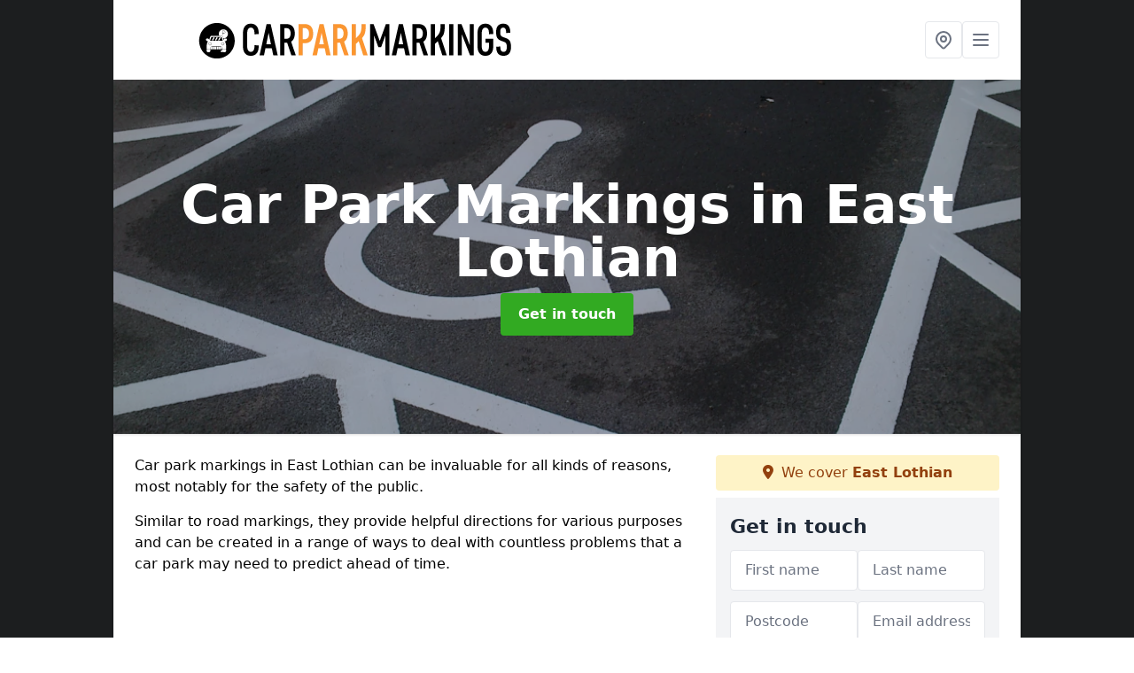

--- FILE ---
content_type: text/html; charset=UTF-8
request_url: https://carparkmarkings.co.uk/east-lothian
body_size: 8421
content:
<!DOCTYPE html>
<html lang="en">
    <head>
        <meta charset="utf-8">
        <meta name="viewport" content="width=device-width, initial-scale=1">
        <meta name="csrf-token" content="Z0E5ekRNNd7zO0wpGhVvhdfH9W1cBZqsYh3r3cJP">

        <title>Car Park Markings in East Lothian</title>
        <meta name="description" content="We are specialist car park marking contractors working across the UK. We offer specialist car park line markings in East Lothian EH32 0." />

        
        <link rel="canonical" href="https://carparkmarkings.co.uk/east-lothian">

                <link rel="stylesheet" href="/css/app.css?id=157a0fe50970dfab353deec9045421e3">
        <link rel="stylesheet" href="https://cdnjs.cloudflare.com/ajax/libs/font-awesome/6.4.0/css/all.min.css" integrity="sha512-iecdLmaskl7CVkqkXNQ/ZH/XLlvWZOJyj7Yy7tcenmpD1ypASozpmT/E0iPtmFIB46ZmdtAc9eNBvH0H/ZpiBw==" crossorigin="anonymous" referrerpolicy="no-referrer" />
                <link rel="icon" type="image/png" href="https://carparkmarkings.co.uk/tenancy/assets/1679478406_car-park-markings-icon.png" />
                <meta name="google-site-verification" content="H4NE82nRdr15Cqr9ACuKnx8KsPH63IZ784NLqhELPZc" />
    </head>
    <body class="font-sans antialiased">
        
    <div style="background-color: #1c1e1f" class="relative flex min-h-screen lg:px-0">

        <div class="container w-full md:max-w-5xl mx-auto v-cloak" id="app">

            <header class="bg-white">
    <div class="flex justify-between items-center px-6 py-3">
        <a href="/">
            <img class="max-h-14" src="https://carparkmarkings.co.uk/tenancy/assets/1677767429_car-park-markings.png" loading="lazy">
        </a>
        <nav class="pl-6 py-3">
            <div class="flex items-center gap-2">
                                <div class="relative locations-dropdown">
                    <button type="button" class="locations-button p-2 bg-white rounded border hover:bg-gray-50" aria-label="Other locations">
                        <svg class="w-6 h-6 text-gray-500" fill="none" stroke="currentColor" stroke-linecap="round" stroke-linejoin="round" stroke-width="2" viewBox="0 0 24 24">
                            <path d="M17.657 16.657L13.414 20.9a1.998 1.998 0 01-2.827 0l-4.244-4.243a8 8 0 1111.314 0z"></path>
                            <path d="M15 11a3 3 0 11-6 0 3 3 0 016 0z"></path>
                        </svg>
                    </button>
                    <div class="locations-menu absolute right-0 mt-2 w-64 bg-white rounded-md shadow-lg z-50 hidden">
                        <div class="py-2">
                            <div class="px-4 py-2 border-b border-gray-200">
                                <p class="text-sm font-semibold text-gray-700">Other locations available</p>
                            </div>
                            <div class="max-h-96 overflow-y-auto">
                                <ul class="py-1">
                                                                                                                                                                        <li><a class="text-blue-800 hover:bg-gray-100 hover:text-blue-900 px-4 py-2 block text-sm" href="/east-lothian/new-winton">New Winton</a></li>
                                                                                                                                                                                                                                                            <li><a class="text-blue-800 hover:bg-gray-100 hover:text-blue-900 px-4 py-2 block text-sm" href="/east-lothian/whitehill">Whitehill</a></li>
                                                                                                                                                                                                                                                            <li><a class="text-blue-800 hover:bg-gray-100 hover:text-blue-900 px-4 py-2 block text-sm" href="/east-lothian/wallyford">Wallyford</a></li>
                                                                                                                                                                                                                                                            <li><a class="text-blue-800 hover:bg-gray-100 hover:text-blue-900 px-4 py-2 block text-sm" href="/east-lothian/spittal">Spittal</a></li>
                                                                                                                                                                                                                                                            <li><a class="text-blue-800 hover:bg-gray-100 hover:text-blue-900 px-4 py-2 block text-sm" href="/east-lothian/dunbar">Dunbar</a></li>
                                                                                                                                                                                                                                                            <li><a class="text-blue-800 hover:bg-gray-100 hover:text-blue-900 px-4 py-2 block text-sm" href="/east-lothian/south-elphinstone">South Elphinstone</a></li>
                                                                                                                                                                                                                                                            <li><a class="text-blue-800 hover:bg-gray-100 hover:text-blue-900 px-4 py-2 block text-sm" href="/east-lothian/prestonpans">Prestonpans</a></li>
                                                                                                                                                                                                                                                            <li><a class="text-blue-800 hover:bg-gray-100 hover:text-blue-900 px-4 py-2 block text-sm" href="/east-lothian/black-house-steading">Black House Steading</a></li>
                                                                                                                                                                                                                                                            <li><a class="text-blue-800 hover:bg-gray-100 hover:text-blue-900 px-4 py-2 block text-sm" href="/east-lothian/wester-broomhouse">Wester Broomhouse</a></li>
                                                                                                                                                                                                                                                            <li><a class="text-blue-800 hover:bg-gray-100 hover:text-blue-900 px-4 py-2 block text-sm" href="/east-lothian/west-saltoun">West Saltoun</a></li>
                                                                                                                                                                                                                                                            <li><a class="text-blue-800 hover:bg-gray-100 hover:text-blue-900 px-4 py-2 block text-sm" href="/east-lothian/aberlady">Aberlady</a></li>
                                                                                                                                                                                                                                                            <li><a class="text-blue-800 hover:bg-gray-100 hover:text-blue-900 px-4 py-2 block text-sm" href="/east-lothian/craigielaw">Craigielaw</a></li>
                                                                                                                                                                                                                                                            <li><a class="text-blue-800 hover:bg-gray-100 hover:text-blue-900 px-4 py-2 block text-sm" href="/east-lothian/blackdykes">Blackdykes</a></li>
                                                                                                                                                                                                                                                            <li><a class="text-blue-800 hover:bg-gray-100 hover:text-blue-900 px-4 py-2 block text-sm" href="/east-lothian/morham">Morham</a></li>
                                                                                                                                                                                                                                                            <li><a class="text-blue-800 hover:bg-gray-100 hover:text-blue-900 px-4 py-2 block text-sm" href="/east-lothian/tyninghame">Tyninghame</a></li>
                                                                                                                                                                                                                                                            <li><a class="text-blue-800 hover:bg-gray-100 hover:text-blue-900 px-4 py-2 block text-sm" href="/east-lothian/hailes-terrace">Hailes Terrace</a></li>
                                                                                                                                                                                                                                                            <li><a class="text-blue-800 hover:bg-gray-100 hover:text-blue-900 px-4 py-2 block text-sm" href="/east-lothian/musselburgh">Musselburgh</a></li>
                                                                                                                                                                                                                                                            <li><a class="text-blue-800 hover:bg-gray-100 hover:text-blue-900 px-4 py-2 block text-sm" href="/east-lothian/old-craighall">Old Craighall</a></li>
                                                                                                                                                                                                                                                            <li><a class="text-blue-800 hover:bg-gray-100 hover:text-blue-900 px-4 py-2 block text-sm" href="/east-lothian/rosebery-place">Rosebery Place</a></li>
                                                                                                                                                                                                                                                            <li><a class="text-blue-800 hover:bg-gray-100 hover:text-blue-900 px-4 py-2 block text-sm" href="/east-lothian/pitcox">Pitcox</a></li>
                                                                                                                                                                                                                                                            <li><a class="text-blue-800 hover:bg-gray-100 hover:text-blue-900 px-4 py-2 block text-sm" href="/east-lothian/traprain">Traprain</a></li>
                                                                                                                                                                                                                                                            <li><a class="text-blue-800 hover:bg-gray-100 hover:text-blue-900 px-4 py-2 block text-sm" href="/east-lothian/ormiston">Ormiston</a></li>
                                                                                                                                                                                                                                                            <li><a class="text-blue-800 hover:bg-gray-100 hover:text-blue-900 px-4 py-2 block text-sm" href="/east-lothian/east-saltoun">East Saltoun</a></li>
                                                                                                                                                                                                                                                            <li><a class="text-blue-800 hover:bg-gray-100 hover:text-blue-900 px-4 py-2 block text-sm" href="/east-lothian/ferrygate">Ferrygate</a></li>
                                                                                                                                                                                                                                                            <li><a class="text-blue-800 hover:bg-gray-100 hover:text-blue-900 px-4 py-2 block text-sm" href="/east-lothian/north-berwick">North Berwick</a></li>
                                                                                                                                                        </ul>
                            </div>
                        </div>
                    </div>
                </div>
                                <button class="mobile-menu-button p-2 bg-white rounded border">
                    <svg
                            class="w-6 h-6 text-gray-500"
                            x-show="!showMenu"
                            fill="none"
                            stroke-linecap="round"
                            stroke-linejoin="round"
                            stroke-width="2"
                            viewBox="0 0 24 24"
                            stroke="currentColor"
                    >
                        <path d="M4 6h16M4 12h16M4 18h16"></path>
                    </svg>
                </button>
            </div>
        </nav>
    </div>
    <div class="hidden mobile-menu bg-white w-full">
        <ul>
            <li><a href="/" class="text-gray-600 pl-4 hover:underline hover:text-gray-800 block py-2">Home</a></li>
                                                                            <li><a href="/ev-bay-markings" class="text-gray-700 font-semibold pl-4 py-2 hover:underline hover:text-gray-800 block">EV Bay</a></li>
                                                                <li><a href="/parent-and-child-parking-bay-markings" class="text-gray-700 font-semibold pl-4 py-2 hover:underline hover:text-gray-800 block">Parent and Child</a></li>
                                                                <li><a href="/pedestrian-walkway-markings" class="text-gray-700 font-semibold pl-4 py-2 hover:underline hover:text-gray-800 block">Pedestrian Walkway</a></li>
                                                                <li><a href="/cycle-lane-markings" class="text-gray-700 font-semibold pl-4 py-2 hover:underline hover:text-gray-800 block">Cycle Lane</a></li>
                                                                <li><a href="/hatched-area-bay-markings" class="text-gray-700 font-semibold pl-4 py-2 hover:underline hover:text-gray-800 block">Hatched Area Bay</a></li>
                                                                <li><a href="/disabled-bay-marking-installer" class="text-gray-700 font-semibold pl-4 py-2 hover:underline hover:text-gray-800 block">Disabled Bay</a></li>
                                                    <li><a href="/contact" class="text-gray-600 pl-4 hover:underline hover:text-gray-800 block py-2">Contact</a></li>
        </ul>
    </div>
</header>
            <div class="bg-gray-200 overflow-hidden shadow p-6 min-h-200 md:min-h-300 lg:min-h-400 flex items-center justify-center relative">
    <div class="absolute inset-0">
                <img class="h-full w-full object-cover" loading="lazy" src="https://carparkmarkings.co.uk/tenancy/assets/1667922443_Car Park Space Painting.JPG">
                <div class="absolute inset-0 bg-gray-400 mix-blend-multiply"></div>
    </div>
    <div class="block text-center text-white relative">
        <h1 class="text-4xl md:text-6xl font-bold">Car Park Markings
                            <span>in East Lothian</span>
                                </h1>
        <a href="/contact" style="background-color: #32aa22" class="inline-block mx-auto text-center w-auto rounded px-5 py-3 text-white font-bold">Get in touch</a>
    </div>
</div>
            <div class="bg-white dark:bg-gray-800 shadow p-6 block md:flex flex-wrap lg:flex-nowrap lg:space-x-4">
                <div class="lg:w-2/3 w-3/3 page_content">
                    <p>Car park markings in East Lothian can be invaluable for all kinds of reasons, most notably for the safety of the public.</p><p>Similar to road markings, they provide helpful directions for various purposes and can be created in a range of ways to deal with countless problems that a car park may need to predict ahead of time.</p><div class="video-wrapper"><iframe src="https://www.youtube.com/embed/pfeXvZ_pYTg" frameborder="0" allow="accelerometer; autoplay; clipboard-write; encrypted-media; gyroscope; picture-in-picture" allowfullscreen="allowfullscreen"></iframe></div><p><strong>Effective car park lining</strong> is tough but specialised East Lothian companies like ours can make it much easier to handle your car park line needs.</p><p>We offer a huge range of services and car park line markings, all of which can be adapted to suit your car park-based line marking requirements.</p><p>We can carry out a huge variety of UK marking services, enabling you to create the perfect parking area with various markings using a combination of reliable services and effective tools.</p><p><a href="/contact" style="background-color: #32aa22; color:#ffffff" class="block font-bold text-center w-full md:w-48 rounded py-3">More Information</a></p><h2>Why Use Us?</h2><p>We are fully licensed and accredited car park marking experts in East Lothian that have spent years in the car-park lining niche, providing car park line marking services to countless past clients.</p><p>Our car park painting services are backed up with certifications from groups like <strong>Constructionline and CHAS</strong>, as well as the ten years of experience we have spent handling car park line marking.</p><p>We are also approved by the local council so we can carry out a variety of marking services and create fantastic results.</p><p>While they seem niche at first, car park marking options are vital for any car park space.</p><p>We offer competitive prices and effective car park painting options, handling large areas just as easily as small car parks and ensuring maximum car park line quality and accuracy whenever possible.</p><p><a href="/contact" style="background-color: #32aa22; color:#ffffff" class="block font-bold text-center w-full md:w-48 rounded py-3">Get in touch</a></p><p>Our East Lothian services, while simple, are some of the most effective parking markings services on the market.</p><p>We understand how to carry our car parking markings installation effectively, and our services include a huge variety of mark types that are all suitable for UK car parks.</p><h2>Car Park Marking Services</h2><p>We offer our East Lothian car park line markings services through a variety of car park painting services, all designed to offer markings and lines to car parks based on the owner's needs.</p><p>Our thermoplastic car park marking installation can be done using either prefabricated car park markings or something entirely bespoke and unique to create clear car park markings.</p><p>Either way, we guarantee car park markings services that serve their purpose and keep car parks safe.</p><p>Whether it is marking out parking spaces in car parks and double yellow line mark on road markings or offering unique car park markings meant as a permanent safety feature, we can complete the job with a mixture of high quality and low price.</p><p>If you want to know more about any specific services that we offer, then get in touch with our experts today. We work hard to ensure that our services are effective and reliable, and we understand how to tailor each of our service options to match the needs of a particular client.</p><h2>Types of Car Park Markings</h2><p>There are several types of car park line markings that are commonly used to indicate parking spaces and guide drivers and pedestrians through a car park.</p><p>Below are some of the most popular car park line markings we provide in East Lothian, all of which can be adapted and modified to suit your needs.</p><p>A car park is an important space, and we can make sure that you end up with the car park you need while remaining within budget and in control of the final result.</p><p><a href="/contact" style="background-color: #32aa22; color:#ffffff" class="block font-bold text-center w-full md:w-48 rounded py-3">Get in Touch</a></p><h3>EV Bay Markings East Lothian</h3><p><a target="_self" rel="" class="text-blue-600 underline" href="/ev-bay-markings">Electric vehicle car park markings</a> are important for getting electric vehicles to the right places in a car park.</p><p>These markings and lines are great for directing traffic to park in the right places and guiding electric vehicles to the recharging equipment in other areas of the car park.</p><p>This car park marking also stops other vehicles from taking those spaces away.</p><h3>Parent and Child Parking Bays East Lothian</h3><p><a target="_self" rel="" class="text-blue-600 underline" href="/parent-and-child-parking-bay-markings">Parent and child car park markings</a> are an invaluable safety feature.</p><p>Vehicles that carry young children or pregnant women often need their own car park markings to know where they can park and to guarantee that the car park has parking bays for them.</p><p>This kind of car park marking needs to be clear and visible on the car park surface.</p><h3>Pedestrian Route East Lothian</h3><p>Another safety requirement, this car park line option marks out any surface area meant for pedestrians, making the surface highly visible for drivers which is a legal requirement.</p><p>This can be used for a person trying to carry shopping back to their car or car park line markings for any team bringing equipment into an open space.</p><h3>Car Park Crosswalks East Lothian</h3><p>In a car park, marking out <a target="_self" rel="" class="text-blue-600 underline" href="/pedestrian-walkway-markings">crosswalks and walkways</a> is important for public safety, especially in areas with high traffic and few spaces for pedestrians to stand safely.</p><h3>Cycleway Route East Lothian</h3><p><a target="_self" rel="" class="text-blue-600 underline" href="/cycle-lane-markings">Cycleways </a>also require good car park line marking as a safety feature, especially since the lines in a car park can often become hard to estimate when weaving around traffic.</p><h3>Hatched Area Bays East Lothian</h3><p><a target="_self" rel="" class="text-blue-600 underline" href="/hatched-area-bay-markings">Hatched area bays</a> are another vital safety feature, acting as signs to avoid parking in the markings.</p><p>This becomes incredibly important when you need car park line marking to direct cars to safe areas of the car park instead of stopping in dangerous places.</p><h3>Disabled Parking Bay Markings East Lothian</h3><p>Car park line marking for holders of disabled badges allows them to use the car park safely.</p><p>Disabled parking focuses on marking out any spaces that are a dedicated <a target="_self" rel="" class="text-blue-600 underline" href="/disabled-bay-marking-installer">disabled parking zone</a>, often with additional length and width to assist them with parking and getting out of the car.</p><h2>Car-Park Paint East Lothian</h2><p>We use a range of car park marking paint, always focusing our services on the best car park lining paint for each car park painting project.</p><p>We want to make sure that our car park line marking is clear and visible while also providing non-slip car park lining surfaces to prevent traffic accidents or falls.</p><h2>Thermoplastic Parking Bays East Lothian</h2><p>Our thermoplastic car park painting options and services provide greater visibility of each car park line marking surface, even long after these are installed.</p><p>This makes our road markings, such as yellow lines or flood signs, directional markings, more practical for almost any space.</p><h3>Thermoplastic Preformed Symbols</h3><p>Our thermoplastic car park marking options also come in a range of pre-prepared car park line marking symbols.</p><p>These allow for quick and easy installation, letting us handle car park marking more effectively on short notice.</p><p>As long as we have the right colour and symbol in stock - or can create it - when we can perform car park marking in record time.</p><p><a href="/contact" style="background-color: #32aa22; color:#ffffff" class="block font-bold text-center w-full md:w-48 rounded py-3">Find Out More</a></p><h2>East Lothian Car Park Marking Costs</h2><p><strong>The average cost of car park markings and car park lining is around £2,000-4,000 in the UK</strong>.</p><p>This varies heavily based on the colours of the car park line marking, the size of the car park, the type of carpark lining, and how many different car park line marking requirements you have whether it's a company logo or child spaces.</p><p>A larger car park may require far more car park line marking options and services, increasing the overall price of getting the car-park lining done.</p><p>The more car parking spaces and other lining requirements need to be covered by our services, the more the entire process will cost.</p><h2>Car Park Marking Benefits</h2><p>There are several <strong>benefits to having car park line markings</strong>, including:</p><ul><li><p><strong>Improved Safety:</strong> Clear car park line markings can help drivers navigate the area safely and avoid accidents. Markings can indicate where to park, which areas are reserved for disabled drivers or emergency vehicles, and where pedestrians should walk.</p></li><li><p><strong>Increased Efficiency:</strong> Car park markings can help maximize the number of vehicles that can park in a given space by indicating where cars should be parked and how much space should be left between them. This can help reduce congestion and improve traffic flow in the car park.</p></li><li><p><strong>Better Organisation:</strong> Line markings can also help organise the car park and make it easier for drivers to find a parking space. Clear markings can help prevent confusion and frustration among drivers, which can lead to a more positive parking experience.</p></li><li><p><strong>Improved Appearance:</strong> Well-marked car parks can improve the overall appearance of a property, making it look more professional and inviting. This can be especially important for businesses or other organisations that want to create a good first impression for their customers.</p></li><li><p><strong>Compliance with Regulations:</strong> Depending on where the car park is located, there may be specific regulations governing the use of markings. By complying with these regulations, car park operators can avoid fines or other penalties and ensure the safety of their customers.</p></li></ul><h2>Car Park Line Designs</h2><p>We can offer a number of bespoke designs and services for car parking spaces, parking bays, car park line markings, and whatever other markings you need.</p><p>This includes a range of mark materials, colour options and more in-depth services for your car parking spaces and beyond.</p><p>We can provide a huge range of car park line colour options in East Lothian, including:</p><ul><li><p>White lines</p></li><li><p>Double Yellow lines</p></li><li><p>Blue lines</p></li><li><p>Red lines</p></li><li><p>Green lines</p></li></ul><p>These are just the most common car park lining colours, but our car park line and line marking signs can be adapted to fit a specific colour scheme if you really need it.</p><h2>FAQ</h2><h3>What Type of Paint is Used on Roads?</h3><p>Our car park lining options use a range of paints, primarily including:</p><ul><li><p>Water-based road paints</p></li><li><p>Latex road paints</p></li><li><p>(CH3)2CO road paints</p></li><li><p>Thermoplastic road paints</p></li></ul><p>We like to ensure that all of our paints are slip resistant so the wheel of your car will not skid when the surface is wet improving safety of drivers and pedestrians.</p><p>We are experts in using thermoplastic car park line paints in East Lothian and can carry out parking space line marking services using them without issue.</p><p>Our team offer a range of car park lining services that all use different paint types and colours.</p><h3>Which is Better for Road Marking: Paint or Thermoplastic?</h3><p>Thermoplastic car park lining paint is the most durable and long lasting, allowing the car park line marking to last for a lot longer before wearing down.</p><p>This makes each line marking last significantly longer, as well as provides car park markings with reflectivity, durability, and better overall reliability.</p><p>Thermoplastic paint is more environmentally friendly and offers a higher slip resistant compared to standard paint.</p><h3>How Long Does it Take for Road Marking Materials to Dry?</h3><p>Our thermoplastic car park markings take around ten minutes to dry, while car park markings and car park lining made with paint can take up to two hours.</p><p>This makes our car park markings and services far more effective overall.</p><p>Combine this with the fact that thermoplastic car park markings last for many years at a time, and this is one of our most effective services as a professional car park lining team.</p><h2>Get In Touch</h2><p>We can create a wide variety of car park lining options for any space, with our services including a huge list of car park lining choices.</p><p>Whether you want simple yellow marking services or the car park lining services needed to carry an entire concrete parking structure, we can create the markings you need for your parking area.</p><p>If you are looking at improving safety or want to create a great first impression on your car parking area, fill in our contact form to arrange a free quotation.</p><p><a target="_self" rel="" class="text-blue-600 underline" href="/contact">Contact our team</a> directly if you want to know more about the car park lining services we offer in East Lothian and how our car park lining services can benefit any car park throughout the country.</p><p><a href="/contact" style="background-color: #32aa22; color:#ffffff" class="block font-bold text-center w-full md:w-48 rounded py-3">Get in touch</a></p><p>Our parking markings are suitable for almost all spaces, and our team can help create something that perfectly meets your needs, get in touch for a free quotation today.</p>
                </div>
                <div class="lg:w-1/3 w-3/3 sticky top-0 h-full">
                                        <p class="rounded bg-yellow-100 pb-2 p-2 mb-2 text-yellow-800 text-center"><i class="fa-solid fa-location-dot mr-1"></i> We cover <span class="font-bold">East Lothian</span></p>
                                                            <div class="p-4 bg-gray-100">
                        <h2 class="text-gray-800">Get in touch</h2>
<form class="m-auto" id="contact-form" method="post" action="https://carparkmarkings.co.uk/contact">
    <input type="hidden" name="_token" value="Z0E5ekRNNd7zO0wpGhVvhdfH9W1cBZqsYh3r3cJP">    <div id="my_name_SY6VUPXeALJRN3fb_wrap" style="display: none" aria-hidden="true">
        <input id="my_name_SY6VUPXeALJRN3fb"
               name="my_name_SY6VUPXeALJRN3fb"
               type="text"
               value=""
                              autocomplete="nope"
               tabindex="-1">
        <input name="valid_from"
               type="text"
               value="[base64]"
                              autocomplete="off"
               tabindex="-1">
    </div>
            <div class="flex gap-2">
        <div id="my_name_AzZjALnRjtAcJ6vG_wrap" style="display: none" aria-hidden="true">
        <input id="my_name_AzZjALnRjtAcJ6vG"
               name="my_name_AzZjALnRjtAcJ6vG"
               type="text"
               value=""
                              autocomplete="nope"
               tabindex="-1">
        <input name="valid_from"
               type="text"
               value="[base64]"
                              autocomplete="off"
               tabindex="-1">
    </div>
        <div class="w-full md:w-1/2">
            <input id="first_name" name="first_name" value="" class=" appearance-none block w-full bg-white text-gray-600 border border-gray-200 rounded py-3 px-4 mb-3 leading-tight focus:outline-none focus:bg-white" type="text" placeholder="First name">
                    </div>
        <div class="w-full md:w-1/2">
            <input id="last_name" name="last_name" value="" class=" appearance-none block w-full bg-white text-gray-600 border border-gray-200 rounded py-3 px-4 mb-3 leading-tight focus:outline-none focus:bg-white" type="text" placeholder="Last name">
                    </div>
    </div>
    <div class="flex gap-2">
        <div class="w-full md:w-1/2">
            <input id="postcode" name="postcode" value="" class=" appearance-none block w-full bg-white text-gray-600 border border-gray-200 rounded py-3 px-4 mb-3 leading-tight focus:outline-none focus:bg-white" type="text" placeholder="Postcode">
                    </div>
        <div class="w-full md:w-1/2">
            <input id="email" name="email" value="" class=" appearance-none block w-full bg-white text-gray-600 border border-gray-200 rounded py-3 px-4 mb-3 leading-tight focus:outline-none focus:bg-white" type="text" placeholder="Email address">
                    </div>
    </div>
    <div class="flex gap-2">
        <div class="w-full">
            <input id="phone" name="phone" value="" class=" appearance-none block w-full bg-white text-gray-600 border border-gray-200 rounded py-3 px-4 mb-3 leading-tight focus:outline-none focus:bg-white" type="text" placeholder="Phone number">
                    </div>
    </div>
    <div class="flex">
        <div class="w-full">
            <textarea id="message" name="message" class=" appearance-none block w-full bg-white text-gray-600 border border-gray-200 rounded py-3 px-4 mb-3 leading-tight focus:outline-none focus:bg-white" type="text" placeholder="Your message"></textarea>
            <p class="text-gray-600 text-xs font-medium italic">We aim to get back to you in 1 working day.</p>
                    </div>
    </div>
    <button type="submit" class="bg-blue-500 hover:bg-blue-700 text-white w-full font-bold py-2 px-4 rounded">
        Send message
    </button>
</form>
                    </div>
                    <hr class="mb-4">
                    <div class="p-4 rounded bg-gray-100">
                        <h2>Skip to</h2>
                        <toc></toc>
                    </div>
                    <div class="mt-6">
                        <div class="mt-4 pt-4 border-t">
    <h2>Gallery</h2>
    <div class="grid grid-cols-2 gap-2">
            </div>
</div>
                    </div>
                </div>
            </div>

        </div>
    </div>

        <div style="background-color: #1c1e1f">
    <div class="container w-full md:max-w-5xl mx-auto p-4 lg:flex lg:flex-wrap lg:justify-between bg-gray-200">
        <div class="lg:flex-1 lg:min-w-[200px] mb-4 lg:mb-0">
            <h2>Pages</h2>

            <ul>
                
                    
                
                                            <li><a href="/east-lothian" class="text-gray-900 hover:underline hover:text-gray-800">Car Park Markings in East Lothian</a></li>
                                    
                    
                
                                            <li><a href="/ev-bay-markings/east-lothian" class="text-gray-900 hover:underline hover:text-gray-800">EV Bay Markings in East Lothian</a></li>
                                    
                    
                
                                            <li><a href="/parent-and-child-parking-bay-markings/east-lothian" class="text-gray-900 hover:underline hover:text-gray-800">Parent and Child Parking Bay Markings in East Lothian</a></li>
                                    
                    
                
                                            <li><a href="/pedestrian-walkway-markings/east-lothian" class="text-gray-900 hover:underline hover:text-gray-800">Pedestrian Walkway Markings in East Lothian</a></li>
                                    
                    
                
                                            <li><a href="/cycle-lane-markings/east-lothian" class="text-gray-900 hover:underline hover:text-gray-800">Cycle Lane Markings in East Lothian</a></li>
                                    
                    
                
                                            <li><a href="/hatched-area-bay-markings/east-lothian" class="text-gray-900 hover:underline hover:text-gray-800">Hatched Area Bay Markings in East Lothian</a></li>
                                    
                    
                
                                            <li><a href="/disabled-bay-marking-installer/east-lothian" class="text-gray-900 hover:underline hover:text-gray-800">Disabled Bay Marking Installer in East Lothian</a></li>
                                    
                
                <li><a href="/contact" class="text-gray-900 hover:underline hover:text-gray-800">Contact</a></li>

                            </ul>
        </div>
        <div class="lg:flex-1 lg:min-w-[200px] mb-4 lg:mb-0">
            <h2>Legal information</h2>
<ul>
                </ul>
        </div>
        <div class="lg:flex-1 lg:min-w-[200px] mb-4 lg:mb-0">
            <h2>Social links</h2>
            <div class="flex flex-wrap space-x-3">
    
    
    
    
    
    </div>
        </div>
            </div>
    </div>

        <script src="/js/web.js?id=6ea596b72bae0e13524e40ee803b34a1"></script>
    <script defer src="https://static.cloudflareinsights.com/beacon.min.js/vcd15cbe7772f49c399c6a5babf22c1241717689176015" integrity="sha512-ZpsOmlRQV6y907TI0dKBHq9Md29nnaEIPlkf84rnaERnq6zvWvPUqr2ft8M1aS28oN72PdrCzSjY4U6VaAw1EQ==" data-cf-beacon='{"version":"2024.11.0","token":"307385da395b461680674f2c47bbbc95","r":1,"server_timing":{"name":{"cfCacheStatus":true,"cfEdge":true,"cfExtPri":true,"cfL4":true,"cfOrigin":true,"cfSpeedBrain":true},"location_startswith":null}}' crossorigin="anonymous"></script>
</body>
</html>
